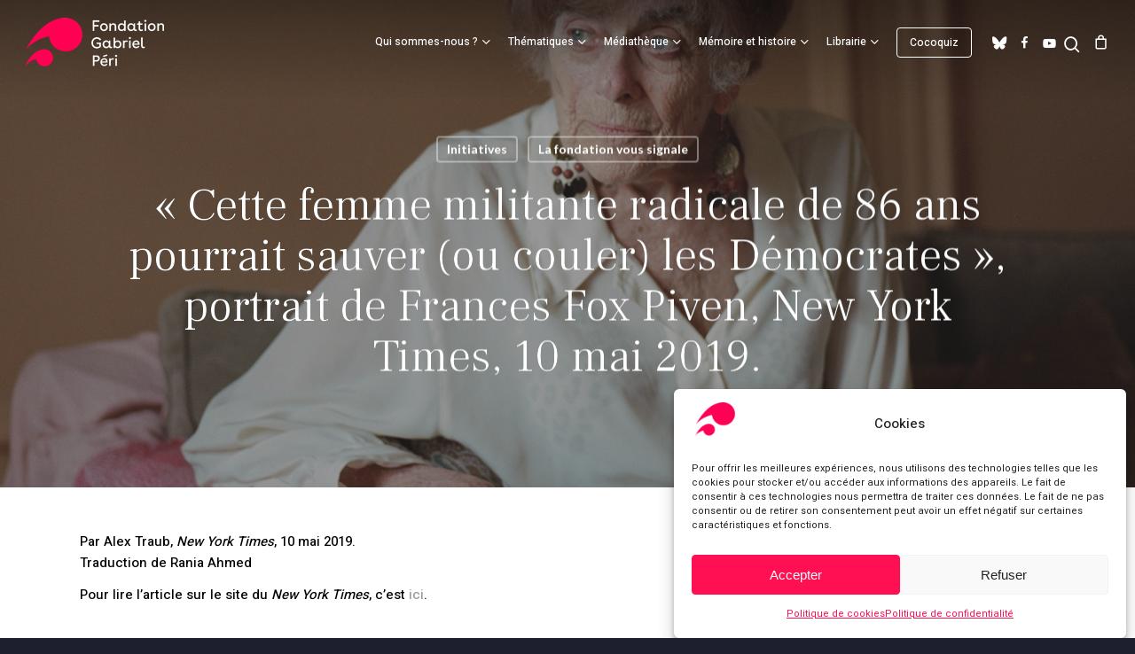

--- FILE ---
content_type: text/html; charset=UTF-8
request_url: https://gabrielperi.fr/wp-admin/admin-ajax.php
body_size: 4913
content:
{"status":"OK","events-data":[],"items-html":"<link href=\"\/\/fonts.googleapis.com\/css?family=Frank+Ruhl+Libre:300,400,500,700,900&subset=hebrew,latin,latin-ext\" rel=\"stylesheet\" type=\"text\/css\"><style>.lepopup-progress-13 div.lepopup-progress-t1>div{background-color:#e0e0e0;}.lepopup-progress-13 div.lepopup-progress-t1>div>div{background-color:#bd4070;}.lepopup-progress-13 div.lepopup-progress-t1>div>div{color:#ffffff;}.lepopup-progress-13 div.lepopup-progress-t1>label{color:#444444;}.lepopup-form-13, .lepopup-form-13 *, .lepopup-progress-13 {font-size:15px;color:#444444;font-style:normal;text-decoration:none;text-align:left;}.lepopup-form-13 .lepopup-element div.lepopup-input div.lepopup-signature-box span i{font-size:15px;color:#444444;font-style:normal;text-decoration:none;text-align:left;}.lepopup-form-13 .lepopup-element div.lepopup-input div.lepopup-signature-box,.lepopup-form-13 .lepopup-element div.lepopup-input div.lepopup-multiselect,.lepopup-form-13 .lepopup-element div.lepopup-input input[type='text'],.lepopup-form-13 .lepopup-element div.lepopup-input input[type='email'],.lepopup-form-13 .lepopup-element div.lepopup-input input[type='password'],.lepopup-form-13 .lepopup-element div.lepopup-input select,.lepopup-form-13 .lepopup-element div.lepopup-input select option,.lepopup-form-13 .lepopup-element div.lepopup-input textarea{font-size:15px;color:#444444;font-style:normal;text-decoration:none;text-align:left;background-color:#ffffff;background-image:none;border-width:1px;border-style:solid;border-color:#cccccc;border-radius:0px;box-shadow:none;}.lepopup-form-13 .lepopup-element div.lepopup-input ::placeholder{color:#444444; opacity: 0.9;} .lepopup-form-13 .lepopup-element div.lepopup-input ::-ms-input-placeholder{color:#444444; opacity: 0.9;}.lepopup-form-13 .lepopup-element div.lepopup-input div.lepopup-multiselect::-webkit-scrollbar-thumb{background-color:#cccccc;}.lepopup-form-13 .lepopup-element div.lepopup-input>i.lepopup-icon-left, .lepopup-form-13 .lepopup-element div.lepopup-input>i.lepopup-icon-right{font-size:20px;color:#444444;border-radius:0px;}.lepopup-form-13 .lepopup-element .lepopup-button,.lepopup-form-13 .lepopup-element .lepopup-button:visited{font-size:15px;color:#ffffff;font-style:normal;text-decoration:none;text-align:center;background-color:#bd4070;background-image:none;border-width:1px;border-style:solid;border-color:#a93a65;border-radius:0px;box-shadow:none;}.lepopup-form-13 .lepopup-element div.lepopup-input .lepopup-imageselect+label{border-width:1px;border-style:solid;border-color:#cccccc;border-radius:0px;box-shadow:none;}.lepopup-form-13 .lepopup-element div.lepopup-input .lepopup-imageselect+label span.lepopup-imageselect-label{font-size:15px;color:#444444;font-style:normal;text-decoration:none;text-align:left;}.lepopup-form-13 .lepopup-element div.lepopup-input input[type='checkbox'].lepopup-checkbox-tgl:checked+label:after{background-color:#ffffff;}.lepopup-form-13 .lepopup-element div.lepopup-input input[type='checkbox'].lepopup-checkbox-classic+label,.lepopup-form-13 .lepopup-element div.lepopup-input input[type='checkbox'].lepopup-checkbox-fa-check+label,.lepopup-form-13 .lepopup-element div.lepopup-input input[type='checkbox'].lepopup-checkbox-square+label,.lepopup-form-13 .lepopup-element div.lepopup-input input[type='checkbox'].lepopup-checkbox-tgl+label{background-color:#ffffff;border-color:#cccccc;color:#444444;}.lepopup-form-13 .lepopup-element div.lepopup-input input[type='checkbox'].lepopup-checkbox-square:checked+label:after{background-color:#444444;}.lepopup-form-13 .lepopup-element div.lepopup-input input[type='checkbox'].lepopup-checkbox-tgl:checked+label,.lepopup-form-13 .lepopup-element div.lepopup-input input[type='checkbox'].lepopup-checkbox-tgl+label:after{background-color:#444444;}.lepopup-form-13 .lepopup-element div.lepopup-input input[type='radio'].lepopup-radio-classic+label,.lepopup-form-13 .lepopup-element div.lepopup-input input[type='radio'].lepopup-radio-fa-check+label,.lepopup-form-13 .lepopup-element div.lepopup-input input[type='radio'].lepopup-radio-dot+label{background-color:#ffffff;border-color:#cccccc;color:#444444;}.lepopup-form-13 .lepopup-element div.lepopup-input input[type='radio'].lepopup-radio-dot:checked+label:after{background-color:#444444;}.lepopup-form-13 .lepopup-element div.lepopup-input div.lepopup-multiselect>input[type='checkbox']+label:hover{background-color:#bd4070;color:#ffffff;}.lepopup-form-13 .lepopup-element div.lepopup-input div.lepopup-multiselect>input[type='checkbox']:checked+label{background-color:#a93a65;color:#ffffff;}.lepopup-form-13 .lepopup-element input[type='checkbox'].lepopup-tile+label, .lepopup-form-13 .lepopup-element input[type='radio'].lepopup-tile+label {font-size:15px;color:#444444;font-style:normal;text-decoration:none;text-align:center;background-color:#ffffff;background-image:none;border-width:1px;border-style:solid;border-color:#cccccc;border-radius:0px;box-shadow:none;}.lepopup-form-13 .lepopup-element-error{font-size:15px;color:#ffffff;font-style:normal;text-decoration:none;text-align:left;background-color:#d9534f;background-image:none;}.lepopup-form-13 .lepopup-element-2 {background-color:rgba(255, 16, 83, 1);background-image:none;border-width:0px;border-style:solid;border-color:#cccccc;border-radius:0px;box-shadow:none;}.lepopup-form-13 .lepopup-element-3 * {font-size:11px;color:rgba(56, 56, 56, 1);font-style:normal;text-decoration:none;text-align:left;}.lepopup-form-13 .lepopup-element-3 {font-size:11px;color:rgba(56, 56, 56, 1);font-style:normal;text-decoration:none;text-align:left;background-color:transparent;background-image:none;border-width:0px;border-style:solid;border-color:#cccccc;border-radius:0px;box-shadow:none;padding-top:0px;padding-right:0px;padding-bottom:0px;padding-left:0px;}.lepopup-form-13 .lepopup-element-3 .lepopup-element-html-content {min-height:240px;}.lepopup-form-13 .lepopup-element-4, .lepopup-form-13 .lepopup-element-4 * {font-family:'Frank Ruhl Libre','arial';font-size:30px;color:rgba(255, 255, 255, 1);font-style:normal;text-decoration:none;text-align:center;}.lepopup-form-13 .lepopup-element-5 {background-color:transparent;background-image:url('https:\/\/gabrielperi.fr\/wp-content\/uploads\/2023\/09\/logo-mini2.png');background-size:cover;background-repeat:no-repeat;background-position: center center;border-width:0px;border-style:solid;border-color:#cccccc;border-radius:0px;box-shadow:none;}.lepopup-form-13 .lepopup-element-6 span {font-size:50px;color:rgba(255, 255, 255, 1);}.lepopup-form-13 .lepopup-element-6 span i {color:rgba(255, 255, 255, 1);}.lepopup-form-13 .lepopup-element-6 span:hover, .lepopup-form-13 .lepopup-element-6 span:hover i {color:rgba(255, 255, 255, 0.65);}.lepopup-form-13 .lepopup-element-8, .lepopup-form-13 .lepopup-element-8 * {font-size:15px;color:rgba(255, 255, 255, 1);font-style:normal;text-decoration:none;text-align:center;}.lepopup-form-13 .lepopup-element-0 * {font-size:15px;color:#ffffff;font-style:normal;text-decoration:none;text-align:left;}.lepopup-form-13 .lepopup-element-0 {font-size:15px;color:#ffffff;font-style:normal;text-decoration:none;text-align:left;background-color:rgba(56, 52, 66, 1);background-image:none;border-width:0px;border-style:solid;border-color:#cccccc;border-radius:0px;box-shadow:none;padding-top:120px;padding-right:40px;padding-bottom:40px;padding-left:40px;}.lepopup-form-13 .lepopup-element-0 .lepopup-element-html-content {min-height:320px;}<\/style><div class=\"lepopup-popup-container\" id=\"lepopup-popup-13\" onclick=\"jQuery('#lepopup-popup-13-overlay').click();\"><div class=\"lepopup-form lepopup-form-13 lepopup-form-NTXLEmlzJVQHMbBB lepopup-form-icon-inside lepopup-form-position-middle-center\" data-session=\"0\" data-id=\"NTXLEmlzJVQHMbBB\" data-form-id=\"13\" data-slug=\"popupfgp\" data-title=\"Newsletter\" data-page=\"1\" data-xd=\"off\" data-width=\"470\" data-height=\"400\" data-position=\"middle-center\" data-esc=\"on\" data-enter=\"off\" data-disable-scrollbar=\"off\" style=\"display:none;width:470px;height:400px;\" onclick=\"event.stopPropagation();\"><div class=\"lepopup-form-inner\" style=\"width:470px;height:400px;\"><div class='lepopup-element lepopup-element-2 lepopup-element-rectangle' data-type='rectangle' data-top='0' data-left='0' data-animation-in='fadeIn' data-animation-out='fadeOut' style='animation-duration:800ms;animation-delay:0ms;z-index:500;top:0px;left:0px;width:500px;height:400px;'><\/div><div class='lepopup-element lepopup-element-3 lepopup-element-html' data-type='html' data-top='145' data-left='0' data-animation-in='fadeIn' data-animation-out='fadeOut' style='animation-duration:800ms;animation-delay:100ms;z-index:501;top:145px;left:0px;width:500px;height:240px;'><div class='lepopup-element-html-content'><!-- Begin Brevo Form -->\n<!-- START - We recommend to place the below code in head tag of your website html  -->\n<style>\n  @font-face {\n    font-display: block;\n    font-family: Roboto;\n    src: url(https:\/\/assets.brevo.com\/font\/Roboto\/Latin\/normal\/normal\/7529907e9eaf8ebb5220c5f9850e3811.woff2) format(\"woff2\"), url(https:\/\/assets.brevo.com\/font\/Roboto\/Latin\/normal\/normal\/25c678feafdc175a70922a116c9be3e7.woff) format(\"woff\")\n  }\n\n  @font-face {\n    font-display: fallback;\n    font-family: Roboto;\n    font-weight: 600;\n    src: url(https:\/\/assets.brevo.com\/font\/Roboto\/Latin\/medium\/normal\/6e9caeeafb1f3491be3e32744bc30440.woff2) format(\"woff2\"), url(https:\/\/assets.brevo.com\/font\/Roboto\/Latin\/medium\/normal\/71501f0d8d5aa95960f6475d5487d4c2.woff) format(\"woff\")\n  }\n\n  @font-face {\n    font-display: fallback;\n    font-family: Roboto;\n    font-weight: 700;\n    src: url(https:\/\/assets.brevo.com\/font\/Roboto\/Latin\/bold\/normal\/3ef7cf158f310cf752d5ad08cd0e7e60.woff2) format(\"woff2\"), url(https:\/\/assets.brevo.com\/font\/Roboto\/Latin\/bold\/normal\/ece3a1d82f18b60bcce0211725c476aa.woff) format(\"woff\")\n  }\n\n  #sib-container input:-ms-input-placeholder {\n    text-align: left;\n    font-family: \"Helvetica\", sans-serif;\n    color: #5e646c;\n  }\n\n  #sib-container input::placeholder {\n    text-align: left;\n    font-family: \"Helvetica\", sans-serif;\n    color: #5e646c;\n  }\n\n  #sib-container textarea::placeholder {\n    text-align: left;\n    font-family: \"Helvetica\", sans-serif;\n    color: #5e646c;\n  }\n<\/style>\n<link rel=\"stylesheet\" href=\"https:\/\/sibforms.com\/forms\/end-form\/build\/sib-styles.css\">\n<!--  END - We recommend to place the above code in head tag of your website html -->\n\n<!-- START - We recommend to place the below code where you want the form in your website html  -->\n<div class=\"sib-form\" style=\"text-align: center;\n         background-color: transparent;                                 \">\n  <div id=\"sib-form-container\" class=\"sib-form-container\">\n    <div id=\"error-message\" class=\"sib-form-message-panel\" style=\"font-size:16px; text-align:left; font-family:&quot;Helvetica&quot;, sans-serif; color:#661d1d; background-color:#ffeded; border-radius:3px; border-color:#ff4949;max-width:540px;\">\n      <div class=\"sib-form-message-panel__text sib-form-message-panel__text--center\">\n        <svg viewBox=\"0 0 512 512\" class=\"sib-icon sib-notification__icon\">\n          <path d=\"M256 40c118.621 0 216 96.075 216 216 0 119.291-96.61 216-216 216-119.244 0-216-96.562-216-216 0-119.203 96.602-216 216-216m0-32C119.043 8 8 119.083 8 256c0 136.997 111.043 248 248 248s248-111.003 248-248C504 119.083 392.957 8 256 8zm-11.49 120h22.979c6.823 0 12.274 5.682 11.99 12.5l-7 168c-.268 6.428-5.556 11.5-11.99 11.5h-8.979c-6.433 0-11.722-5.073-11.99-11.5l-7-168c-.283-6.818 5.167-12.5 11.99-12.5zM256 340c-15.464 0-28 12.536-28 28s12.536 28 28 28 28-12.536 28-28-12.536-28-28-28z\" \/>\n        <\/svg>\n        <span class=\"sib-form-message-panel__inner-text\">\n                          Nous n&#039;avons pas pu confirmer votre inscription.\n                      <\/span>\n      <\/div>\n    <\/div>\n    <div><\/div>\n    <div id=\"success-message\" class=\"sib-form-message-panel\" style=\"font-size:16px; text-align:left; font-family:&quot;Helvetica&quot;, sans-serif; color:#085229; background-color:#e7faf0; border-radius:3px; border-color:#13ce66;max-width:540px;\">\n      <div class=\"sib-form-message-panel__text sib-form-message-panel__text--center\">\n        <svg viewBox=\"0 0 512 512\" class=\"sib-icon sib-notification__icon\">\n          <path d=\"M256 8C119.033 8 8 119.033 8 256s111.033 248 248 248 248-111.033 248-248S392.967 8 256 8zm0 464c-118.664 0-216-96.055-216-216 0-118.663 96.055-216 216-216 118.664 0 216 96.055 216 216 0 118.663-96.055 216-216 216zm141.63-274.961L217.15 376.071c-4.705 4.667-12.303 4.637-16.97-.068l-85.878-86.572c-4.667-4.705-4.637-12.303.068-16.97l8.52-8.451c4.705-4.667 12.303-4.637 16.97.068l68.976 69.533 163.441-162.13c4.705-4.667 12.303-4.637 16.97.068l8.451 8.52c4.668 4.705 4.637 12.303-.068 16.97z\" \/>\n        <\/svg>\n        <span class=\"sib-form-message-panel__inner-text\">\n                          Votre inscription est confirm\u00e9e.\n                      <\/span>\n      <\/div>\n    <\/div>\n    <div><\/div>\n    <div id=\"sib-container\" class=\"sib-container--large sib-container--vertical\" style=\"text-align:center; background-color:transparent; max-width:540px; border-width:0px; border-color:#C0CCD9; border-style:solid; direction:ltr\">\n      <form id=\"sib-form\" method=\"POST\" action=\"https:\/\/7de043ed.sibforms.com\/serve\/[base64]\" data-type=\"subscription\">\n        <div style=\"padding: 8px 0;\">\n          <div class=\"sib-input sib-form-block\">\n            <div class=\"form__entry entry_block\">\n              <div class=\"form__label-row \">\n\n                <div class=\"entry__field\">\n                  <input class=\"input \" type=\"text\" id=\"EMAIL\" name=\"EMAIL\" autocomplete=\"off\" placeholder=\"EMAIL\" data-required=\"true\" required \/>\n                <\/div>\n              <\/div>\n\n              <label class=\"entry__error entry__error--primary\" style=\"font-size:16px; text-align:left; font-family:&quot;Helvetica&quot;, sans-serif; color:#661d1d; background-color:#ffeded; border-radius:3px; border-color:#ff4949;\">\n              <\/label>\n            <\/div>\n          <\/div>\n        <\/div>\n        <div style=\"padding: 8px 0;\">\n          <div class=\"sib-optin sib-form-block\" data-required=\"true\">\n            <div class=\"form__entry entry_mcq\">\n              <div class=\"form__label-row \">\n                <div class=\"entry__choice\" style=\"\">\n                  <label>\n                    <input type=\"checkbox\" class=\"input_replaced\" value=\"1\" id=\"OPT_IN\" name=\"OPT_IN\" required \/>\n                    <span class=\"checkbox checkbox_tick_positive\"\n            style=\"margin-left:\"\n            ><\/span><span style=\"font-size:10px; text-align:left; font-family:&quot;Helvetica&quot;, sans-serif; color:#ffffff; background-color:transparent;\"><p>J'accepte de recevoir vos e-mails et confirme avoir pris connaissance de votre politique de confidentialit\u00e9 et mentions l\u00e9gales.<\/p><span data-required=\"*\" style=\"display: inline;\" class=\"entry__label entry__label_optin\"><\/span><\/span> <\/label>\n                <\/div>\n              <\/div>\n              <label class=\"entry__error entry__error--primary\" style=\"font-size:16px; text-align:left; font-family:&quot;Helvetica&quot;, sans-serif; color:#661d1d; background-color:#ffeded; border-radius:3px; border-color:#ff4949;\">\n              <\/label>\n            <\/div>\n          <\/div>\n        <\/div>\n        <div style=\"padding: 8px 0;\">\n          <div class=\"sib-form-block\" style=\"text-align: center\">\n            <button class=\"sib-form-block__button sib-form-block__button-with-loader\" style=\"font-size:12px; text-align:center; font-family:&quot;Helvetica&quot;, sans-serif; color:#FFFFFF; background-color:transparent; border-radius:3px; border-width:0px;\" form=\"sib-form\" type=\"submit\">\n              <svg class=\"icon clickable__icon progress-indicator__icon sib-hide-loader-icon\" viewBox=\"0 0 512 512\">\n                <path d=\"M460.116 373.846l-20.823-12.022c-5.541-3.199-7.54-10.159-4.663-15.874 30.137-59.886 28.343-131.652-5.386-189.946-33.641-58.394-94.896-95.833-161.827-99.676C261.028 55.961 256 50.751 256 44.352V20.309c0-6.904 5.808-12.337 12.703-11.982 83.556 4.306 160.163 50.864 202.11 123.677 42.063 72.696 44.079 162.316 6.031 236.832-3.14 6.148-10.75 8.461-16.728 5.01z\" \/>\n              <\/svg>\n              S&#039;INSCRIRE\n            <\/button>\n          <\/div>\n        <\/div>\n\n        <input type=\"text\" name=\"email_address_check\" value=\"\" class=\"input--hidden\">\n        <input type=\"hidden\" name=\"locale\" value=\"fr\">\n      <\/form>\n    <\/div>\n  <\/div>\n<\/div>\n<!-- END - We recommend to place the below code where you want the form in your website html  -->\n\n<!-- START - We recommend to place the below code in footer or bottom of your website html  -->\n<script>\n  window.REQUIRED_CODE_ERROR_MESSAGE = 'Veuillez choisir un code pays';\n  window.LOCALE = 'fr';\n  window.EMAIL_INVALID_MESSAGE = window.SMS_INVALID_MESSAGE = \"Les informations que vous avez fournies ne sont pas valides. Veuillez v\u00e9rifier le format du champ et r\u00e9essayer.\";\n\n  window.REQUIRED_ERROR_MESSAGE = \"Vous devez renseigner ce champ. \";\n\n  window.GENERIC_INVALID_MESSAGE = \"Les informations que vous avez fournies ne sont pas valides. Veuillez v\u00e9rifier le format du champ et r\u00e9essayer.\";\n\n\n\n\n  window.translation = {\n    common: {\n      selectedList: '{quantity} liste s\u00e9lectionn\u00e9e',\n      selectedLists: '{quantity} listes s\u00e9lectionn\u00e9es'\n    }\n  };\n\n  var AUTOHIDE = Boolean(1);\n<\/script>\n<script defer src=\"https:\/\/sibforms.com\/forms\/end-form\/build\/main.js\"><\/script>\n\n\n<!-- END - We recommend to place the above code in footer or bottom of your website html  -->\n<!-- End Brevo Form --><\/link><\/div><\/div><div class='lepopup-element lepopup-element-4 lepopup-element-html' data-type='label' data-top='75' data-left='0' data-animation-in='fadeIn' data-animation-out='fadeOut' style='animation-duration:800ms;animation-delay:100ms;z-index:502;top:75px;left:0px;width:500px;height:40px;'>NEWSLETTER<\/div><div class='lepopup-element lepopup-element-5 lepopup-element-rectangle' data-type='image' data-top='25' data-left='230' data-animation-in='fadeIn' data-animation-out='fadeOut' style='animation-duration:800ms;animation-delay:100ms;z-index:503;top:25px;left:230px;width:50px;height:42px;'><\/div><div class='lepopup-element lepopup-element-6 lepopup-element-close' data-type='close' data-top='-40' data-left='500' data-animation-in='fadeIn' data-animation-out='fadeOut' style='animation-duration:1000ms;animation-delay:1500ms;z-index:504;top:-40px;left:500px;width:50px;height:50px;'><span onclick='return lepopup_popup_active_close(0);'>\u00d7<\/span><\/div><div class='lepopup-element lepopup-element-8 lepopup-element-html' data-type='label' data-top='130' data-left='90' data-animation-in='fadeIn' data-animation-out='fadeOut' style='animation-duration:800ms;animation-delay:100ms;z-index:505;top:130px;left:90px;width:320px;height:40px;'>Inscrivez-vous \u00e0 notre newsletter pour recevoir la lettre d&#039;information de la fondation<\/div><\/div><\/div><div class=\"lepopup-form lepopup-form-13 lepopup-form-NTXLEmlzJVQHMbBB lepopup-form-icon-inside lepopup-form-position-middle-center\" data-session=\"0\" data-id=\"NTXLEmlzJVQHMbBB\" data-form-id=\"13\" data-slug=\"popupfgp\" data-title=\"Newsletter\" data-page=\"confirmation\" data-xd=\"off\" data-width=\"420\" data-height=\"320\" data-position=\"middle-center\" data-esc=\"on\" data-enter=\"off\" data-disable-scrollbar=\"off\" style=\"display:none;width:420px;height:320px;\" onclick=\"event.stopPropagation();\"><div class=\"lepopup-form-inner\" style=\"width:420px;height:320px;\"><div class='lepopup-element lepopup-element-0 lepopup-element-html' data-type='html' data-top='0' data-left='0' data-animation-in='bounceInDown' data-animation-out='fadeOut' style='animation-duration:1000ms;animation-delay:0ms;z-index:500;top:0px;left:0px;width:420px;height:320px;'><div class='lepopup-element-html-content'><h4 style=\"text-align: center; font-size: 18px; font-weight: bold;\">Merci !<\/h4><p style=\"text-align: center;\">Et \u00e0 tr\u00e8s bient\u00f4t<\/p><\/div><\/div><\/div><\/div><input type=\"hidden\" id=\"lepopup-logic-NTXLEmlzJVQHMbBB\" value=\"[]\" \/>\r\n<script>\r\nlepopup_customjs_handlers[\"NTXLEmlzJVQHMbBB\"] = {\r\n\tdom_id:\t\t\t\t\"NTXLEmlzJVQHMbBB\",\r\n\tpopup_id:\t\t\t\"13\",\r\n\tpopup_slug:\t\t\t\"popupfgp\",\r\n\terrors:\t\t\t\t{},\r\n\tuser_data:\t\t\t{},\r\n\tget_field_value:\tfunction(_element_id) {return lepopup_get_field_value(this.dom_id, _element_id);},\r\n\tset_field_value:\tfunction(_element_id, _value) {return lepopup_set_field_value(this.dom_id, _element_id, _value);}\r\n};\r\n<\/script><\/div>","inline-forms":[""]}